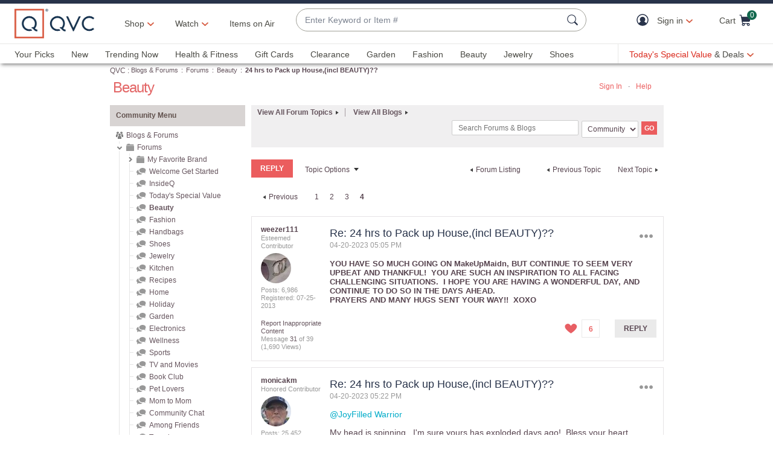

--- FILE ---
content_type: text/javascript; charset=utf-8
request_url: https://app.link/_r?sdk=web2.86.5&branch_key=key_live_kdsXO58ZZrQsaxYGNsmWcoghutb0B538&callback=branch_callback__0
body_size: 69
content:
/**/ typeof branch_callback__0 === 'function' && branch_callback__0("1541210341229094522");

--- FILE ---
content_type: text/javascript; charset=utf-8
request_url: https://app.link/_r?sdk=web2.86.5&branch_key=key_live_nEkZQDuMhVduEieXjJYAfofbuzf0yGoe&callback=branch_callback__0
body_size: 72
content:
/**/ typeof branch_callback__0 === 'function' && branch_callback__0("1541210341282958361");

--- FILE ---
content_type: text/javascript; charset=utf-8
request_url: https://app.link/_r?sdk=web2.86.5&branch_key=key_live_kdsXO58ZZrQsaxYGNsmWcoghutb0B538&callback=branch_callback__1
body_size: 71
content:
/**/ typeof branch_callback__1 === 'function' && branch_callback__1("1541210341282958361");